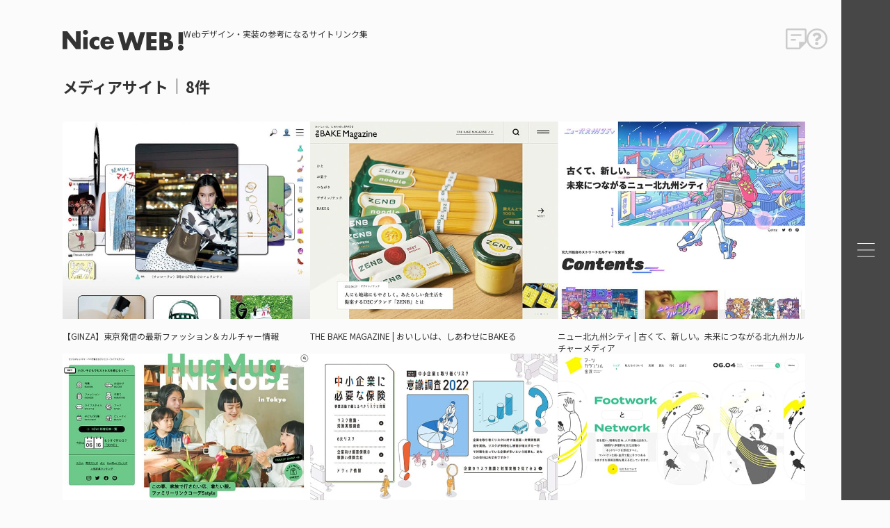

--- FILE ---
content_type: text/html; charset=UTF-8
request_url: https://nice-web.net/category/type/media/
body_size: 9302
content:
<!doctype html>
<html lang="ja">
    <head>
        <meta charset="UTF-8" />
        <meta name="viewport" content="width=device-width,initial-scale=1.0" />
        <meta name="format-detection" content="telephone=no" />
        <!-- meta情報 -->
        <title>Web制作用語集｜Nice WEB !｜Webデザイン・実装の参考になるサイトリンク集</title>
        <meta name="description" content="Webデザイン・実装の参考になるサイトリンク集です。Web制作初学者や社内Web担当者が参考にしやすいサイトを日々投稿しています。" />
        <meta name="keywords" content="" />
        <!-- ogp -->
        <meta property="og:title" content="Web制作用語集｜Nice WEB !｜Webデザイン・実装の参考になるサイトリンク集" />
        <meta property="og:type" content="article" />
        <meta property="og:url" content="https://nice-web.net" />
        <meta property="og:image" content="https://nice-web.net/wp-content/themes/NiceWeb/assets/img/ogp.jpg" />
        <meta property="og:site_name" content="Nice Web !｜Webデザイン・実装の参考になるサイトリンク集" />
        <meta property="og:description" content="Webデザイン・実装の参考になるサイトリンク集です。Web制作初学者や社内Web担当者が参考にしやすいサイトを日々投稿しています。" />
        <!-- ファビコン -->
        <link rel="icon" href="https://nice-web.net/wp-content/themes/NiceWeb/assets/img/favicon.ico" />
        <!-- css -->
        <link rel="stylesheet" href="https://nice-web.net/wp-content/themes/NiceWeb/assets/css/style.css">
        <!-- Google Font -->
        <link rel="preconnect" href="https://fonts.googleapis.com">
        <link rel="preconnect" href="https://fonts.gstatic.com" crossorigin>
        <link href="https://fonts.googleapis.com/css2?family=Noto+Sans+JP:wght@400;700&display=swap" rel="stylesheet">
        <!-- Adobe Fonts -->
        <link rel="stylesheet" href="https://use.typekit.net/mxm4wdm.css">
        <meta name='robots' content='max-image-preview:large' />
<link rel="alternate" type="application/rss+xml" title="Nice Web! &raquo; メディアサイト カテゴリーのフィード" href="https://nice-web.net/category/type/media/feed/" />
<style id='wp-img-auto-sizes-contain-inline-css' type='text/css'>
img:is([sizes=auto i],[sizes^="auto," i]){contain-intrinsic-size:3000px 1500px}
/*# sourceURL=wp-img-auto-sizes-contain-inline-css */
</style>
<style id='wp-emoji-styles-inline-css' type='text/css'>

	img.wp-smiley, img.emoji {
		display: inline !important;
		border: none !important;
		box-shadow: none !important;
		height: 1em !important;
		width: 1em !important;
		margin: 0 0.07em !important;
		vertical-align: -0.1em !important;
		background: none !important;
		padding: 0 !important;
	}
/*# sourceURL=wp-emoji-styles-inline-css */
</style>
<style id='wp-block-library-inline-css' type='text/css'>
:root{--wp-block-synced-color:#7a00df;--wp-block-synced-color--rgb:122,0,223;--wp-bound-block-color:var(--wp-block-synced-color);--wp-editor-canvas-background:#ddd;--wp-admin-theme-color:#007cba;--wp-admin-theme-color--rgb:0,124,186;--wp-admin-theme-color-darker-10:#006ba1;--wp-admin-theme-color-darker-10--rgb:0,107,160.5;--wp-admin-theme-color-darker-20:#005a87;--wp-admin-theme-color-darker-20--rgb:0,90,135;--wp-admin-border-width-focus:2px}@media (min-resolution:192dpi){:root{--wp-admin-border-width-focus:1.5px}}.wp-element-button{cursor:pointer}:root .has-very-light-gray-background-color{background-color:#eee}:root .has-very-dark-gray-background-color{background-color:#313131}:root .has-very-light-gray-color{color:#eee}:root .has-very-dark-gray-color{color:#313131}:root .has-vivid-green-cyan-to-vivid-cyan-blue-gradient-background{background:linear-gradient(135deg,#00d084,#0693e3)}:root .has-purple-crush-gradient-background{background:linear-gradient(135deg,#34e2e4,#4721fb 50%,#ab1dfe)}:root .has-hazy-dawn-gradient-background{background:linear-gradient(135deg,#faaca8,#dad0ec)}:root .has-subdued-olive-gradient-background{background:linear-gradient(135deg,#fafae1,#67a671)}:root .has-atomic-cream-gradient-background{background:linear-gradient(135deg,#fdd79a,#004a59)}:root .has-nightshade-gradient-background{background:linear-gradient(135deg,#330968,#31cdcf)}:root .has-midnight-gradient-background{background:linear-gradient(135deg,#020381,#2874fc)}:root{--wp--preset--font-size--normal:16px;--wp--preset--font-size--huge:42px}.has-regular-font-size{font-size:1em}.has-larger-font-size{font-size:2.625em}.has-normal-font-size{font-size:var(--wp--preset--font-size--normal)}.has-huge-font-size{font-size:var(--wp--preset--font-size--huge)}.has-text-align-center{text-align:center}.has-text-align-left{text-align:left}.has-text-align-right{text-align:right}.has-fit-text{white-space:nowrap!important}#end-resizable-editor-section{display:none}.aligncenter{clear:both}.items-justified-left{justify-content:flex-start}.items-justified-center{justify-content:center}.items-justified-right{justify-content:flex-end}.items-justified-space-between{justify-content:space-between}.screen-reader-text{border:0;clip-path:inset(50%);height:1px;margin:-1px;overflow:hidden;padding:0;position:absolute;width:1px;word-wrap:normal!important}.screen-reader-text:focus{background-color:#ddd;clip-path:none;color:#444;display:block;font-size:1em;height:auto;left:5px;line-height:normal;padding:15px 23px 14px;text-decoration:none;top:5px;width:auto;z-index:100000}html :where(.has-border-color){border-style:solid}html :where([style*=border-top-color]){border-top-style:solid}html :where([style*=border-right-color]){border-right-style:solid}html :where([style*=border-bottom-color]){border-bottom-style:solid}html :where([style*=border-left-color]){border-left-style:solid}html :where([style*=border-width]){border-style:solid}html :where([style*=border-top-width]){border-top-style:solid}html :where([style*=border-right-width]){border-right-style:solid}html :where([style*=border-bottom-width]){border-bottom-style:solid}html :where([style*=border-left-width]){border-left-style:solid}html :where(img[class*=wp-image-]){height:auto;max-width:100%}:where(figure){margin:0 0 1em}html :where(.is-position-sticky){--wp-admin--admin-bar--position-offset:var(--wp-admin--admin-bar--height,0px)}@media screen and (max-width:600px){html :where(.is-position-sticky){--wp-admin--admin-bar--position-offset:0px}}

/*# sourceURL=wp-block-library-inline-css */
</style><style id='global-styles-inline-css' type='text/css'>
:root{--wp--preset--aspect-ratio--square: 1;--wp--preset--aspect-ratio--4-3: 4/3;--wp--preset--aspect-ratio--3-4: 3/4;--wp--preset--aspect-ratio--3-2: 3/2;--wp--preset--aspect-ratio--2-3: 2/3;--wp--preset--aspect-ratio--16-9: 16/9;--wp--preset--aspect-ratio--9-16: 9/16;--wp--preset--color--black: #000000;--wp--preset--color--cyan-bluish-gray: #abb8c3;--wp--preset--color--white: #ffffff;--wp--preset--color--pale-pink: #f78da7;--wp--preset--color--vivid-red: #cf2e2e;--wp--preset--color--luminous-vivid-orange: #ff6900;--wp--preset--color--luminous-vivid-amber: #fcb900;--wp--preset--color--light-green-cyan: #7bdcb5;--wp--preset--color--vivid-green-cyan: #00d084;--wp--preset--color--pale-cyan-blue: #8ed1fc;--wp--preset--color--vivid-cyan-blue: #0693e3;--wp--preset--color--vivid-purple: #9b51e0;--wp--preset--gradient--vivid-cyan-blue-to-vivid-purple: linear-gradient(135deg,rgb(6,147,227) 0%,rgb(155,81,224) 100%);--wp--preset--gradient--light-green-cyan-to-vivid-green-cyan: linear-gradient(135deg,rgb(122,220,180) 0%,rgb(0,208,130) 100%);--wp--preset--gradient--luminous-vivid-amber-to-luminous-vivid-orange: linear-gradient(135deg,rgb(252,185,0) 0%,rgb(255,105,0) 100%);--wp--preset--gradient--luminous-vivid-orange-to-vivid-red: linear-gradient(135deg,rgb(255,105,0) 0%,rgb(207,46,46) 100%);--wp--preset--gradient--very-light-gray-to-cyan-bluish-gray: linear-gradient(135deg,rgb(238,238,238) 0%,rgb(169,184,195) 100%);--wp--preset--gradient--cool-to-warm-spectrum: linear-gradient(135deg,rgb(74,234,220) 0%,rgb(151,120,209) 20%,rgb(207,42,186) 40%,rgb(238,44,130) 60%,rgb(251,105,98) 80%,rgb(254,248,76) 100%);--wp--preset--gradient--blush-light-purple: linear-gradient(135deg,rgb(255,206,236) 0%,rgb(152,150,240) 100%);--wp--preset--gradient--blush-bordeaux: linear-gradient(135deg,rgb(254,205,165) 0%,rgb(254,45,45) 50%,rgb(107,0,62) 100%);--wp--preset--gradient--luminous-dusk: linear-gradient(135deg,rgb(255,203,112) 0%,rgb(199,81,192) 50%,rgb(65,88,208) 100%);--wp--preset--gradient--pale-ocean: linear-gradient(135deg,rgb(255,245,203) 0%,rgb(182,227,212) 50%,rgb(51,167,181) 100%);--wp--preset--gradient--electric-grass: linear-gradient(135deg,rgb(202,248,128) 0%,rgb(113,206,126) 100%);--wp--preset--gradient--midnight: linear-gradient(135deg,rgb(2,3,129) 0%,rgb(40,116,252) 100%);--wp--preset--font-size--small: 13px;--wp--preset--font-size--medium: 20px;--wp--preset--font-size--large: 36px;--wp--preset--font-size--x-large: 42px;--wp--preset--spacing--20: 0.44rem;--wp--preset--spacing--30: 0.67rem;--wp--preset--spacing--40: 1rem;--wp--preset--spacing--50: 1.5rem;--wp--preset--spacing--60: 2.25rem;--wp--preset--spacing--70: 3.38rem;--wp--preset--spacing--80: 5.06rem;--wp--preset--shadow--natural: 6px 6px 9px rgba(0, 0, 0, 0.2);--wp--preset--shadow--deep: 12px 12px 50px rgba(0, 0, 0, 0.4);--wp--preset--shadow--sharp: 6px 6px 0px rgba(0, 0, 0, 0.2);--wp--preset--shadow--outlined: 6px 6px 0px -3px rgb(255, 255, 255), 6px 6px rgb(0, 0, 0);--wp--preset--shadow--crisp: 6px 6px 0px rgb(0, 0, 0);}:where(.is-layout-flex){gap: 0.5em;}:where(.is-layout-grid){gap: 0.5em;}body .is-layout-flex{display: flex;}.is-layout-flex{flex-wrap: wrap;align-items: center;}.is-layout-flex > :is(*, div){margin: 0;}body .is-layout-grid{display: grid;}.is-layout-grid > :is(*, div){margin: 0;}:where(.wp-block-columns.is-layout-flex){gap: 2em;}:where(.wp-block-columns.is-layout-grid){gap: 2em;}:where(.wp-block-post-template.is-layout-flex){gap: 1.25em;}:where(.wp-block-post-template.is-layout-grid){gap: 1.25em;}.has-black-color{color: var(--wp--preset--color--black) !important;}.has-cyan-bluish-gray-color{color: var(--wp--preset--color--cyan-bluish-gray) !important;}.has-white-color{color: var(--wp--preset--color--white) !important;}.has-pale-pink-color{color: var(--wp--preset--color--pale-pink) !important;}.has-vivid-red-color{color: var(--wp--preset--color--vivid-red) !important;}.has-luminous-vivid-orange-color{color: var(--wp--preset--color--luminous-vivid-orange) !important;}.has-luminous-vivid-amber-color{color: var(--wp--preset--color--luminous-vivid-amber) !important;}.has-light-green-cyan-color{color: var(--wp--preset--color--light-green-cyan) !important;}.has-vivid-green-cyan-color{color: var(--wp--preset--color--vivid-green-cyan) !important;}.has-pale-cyan-blue-color{color: var(--wp--preset--color--pale-cyan-blue) !important;}.has-vivid-cyan-blue-color{color: var(--wp--preset--color--vivid-cyan-blue) !important;}.has-vivid-purple-color{color: var(--wp--preset--color--vivid-purple) !important;}.has-black-background-color{background-color: var(--wp--preset--color--black) !important;}.has-cyan-bluish-gray-background-color{background-color: var(--wp--preset--color--cyan-bluish-gray) !important;}.has-white-background-color{background-color: var(--wp--preset--color--white) !important;}.has-pale-pink-background-color{background-color: var(--wp--preset--color--pale-pink) !important;}.has-vivid-red-background-color{background-color: var(--wp--preset--color--vivid-red) !important;}.has-luminous-vivid-orange-background-color{background-color: var(--wp--preset--color--luminous-vivid-orange) !important;}.has-luminous-vivid-amber-background-color{background-color: var(--wp--preset--color--luminous-vivid-amber) !important;}.has-light-green-cyan-background-color{background-color: var(--wp--preset--color--light-green-cyan) !important;}.has-vivid-green-cyan-background-color{background-color: var(--wp--preset--color--vivid-green-cyan) !important;}.has-pale-cyan-blue-background-color{background-color: var(--wp--preset--color--pale-cyan-blue) !important;}.has-vivid-cyan-blue-background-color{background-color: var(--wp--preset--color--vivid-cyan-blue) !important;}.has-vivid-purple-background-color{background-color: var(--wp--preset--color--vivid-purple) !important;}.has-black-border-color{border-color: var(--wp--preset--color--black) !important;}.has-cyan-bluish-gray-border-color{border-color: var(--wp--preset--color--cyan-bluish-gray) !important;}.has-white-border-color{border-color: var(--wp--preset--color--white) !important;}.has-pale-pink-border-color{border-color: var(--wp--preset--color--pale-pink) !important;}.has-vivid-red-border-color{border-color: var(--wp--preset--color--vivid-red) !important;}.has-luminous-vivid-orange-border-color{border-color: var(--wp--preset--color--luminous-vivid-orange) !important;}.has-luminous-vivid-amber-border-color{border-color: var(--wp--preset--color--luminous-vivid-amber) !important;}.has-light-green-cyan-border-color{border-color: var(--wp--preset--color--light-green-cyan) !important;}.has-vivid-green-cyan-border-color{border-color: var(--wp--preset--color--vivid-green-cyan) !important;}.has-pale-cyan-blue-border-color{border-color: var(--wp--preset--color--pale-cyan-blue) !important;}.has-vivid-cyan-blue-border-color{border-color: var(--wp--preset--color--vivid-cyan-blue) !important;}.has-vivid-purple-border-color{border-color: var(--wp--preset--color--vivid-purple) !important;}.has-vivid-cyan-blue-to-vivid-purple-gradient-background{background: var(--wp--preset--gradient--vivid-cyan-blue-to-vivid-purple) !important;}.has-light-green-cyan-to-vivid-green-cyan-gradient-background{background: var(--wp--preset--gradient--light-green-cyan-to-vivid-green-cyan) !important;}.has-luminous-vivid-amber-to-luminous-vivid-orange-gradient-background{background: var(--wp--preset--gradient--luminous-vivid-amber-to-luminous-vivid-orange) !important;}.has-luminous-vivid-orange-to-vivid-red-gradient-background{background: var(--wp--preset--gradient--luminous-vivid-orange-to-vivid-red) !important;}.has-very-light-gray-to-cyan-bluish-gray-gradient-background{background: var(--wp--preset--gradient--very-light-gray-to-cyan-bluish-gray) !important;}.has-cool-to-warm-spectrum-gradient-background{background: var(--wp--preset--gradient--cool-to-warm-spectrum) !important;}.has-blush-light-purple-gradient-background{background: var(--wp--preset--gradient--blush-light-purple) !important;}.has-blush-bordeaux-gradient-background{background: var(--wp--preset--gradient--blush-bordeaux) !important;}.has-luminous-dusk-gradient-background{background: var(--wp--preset--gradient--luminous-dusk) !important;}.has-pale-ocean-gradient-background{background: var(--wp--preset--gradient--pale-ocean) !important;}.has-electric-grass-gradient-background{background: var(--wp--preset--gradient--electric-grass) !important;}.has-midnight-gradient-background{background: var(--wp--preset--gradient--midnight) !important;}.has-small-font-size{font-size: var(--wp--preset--font-size--small) !important;}.has-medium-font-size{font-size: var(--wp--preset--font-size--medium) !important;}.has-large-font-size{font-size: var(--wp--preset--font-size--large) !important;}.has-x-large-font-size{font-size: var(--wp--preset--font-size--x-large) !important;}
/*# sourceURL=global-styles-inline-css */
</style>

<style id='classic-theme-styles-inline-css' type='text/css'>
/*! This file is auto-generated */
.wp-block-button__link{color:#fff;background-color:#32373c;border-radius:9999px;box-shadow:none;text-decoration:none;padding:calc(.667em + 2px) calc(1.333em + 2px);font-size:1.125em}.wp-block-file__button{background:#32373c;color:#fff;text-decoration:none}
/*# sourceURL=/wp-includes/css/classic-themes.min.css */
</style>
<link rel="https://api.w.org/" href="https://nice-web.net/wp-json/" /><link rel="alternate" title="JSON" type="application/json" href="https://nice-web.net/wp-json/wp/v2/categories/8" /><link rel="EditURI" type="application/rsd+xml" title="RSD" href="https://nice-web.net/xmlrpc.php?rsd" />
<meta name="generator" content="WordPress 6.9" />
<meta name="generator" content="Site Kit by Google 1.101.0" />			<script async src="https://pagead2.googlesyndication.com/pagead/js/adsbygoogle.js?client=ca-pub-4422000473386439"
     crossorigin="anonymous"></script>
    </head>
        <body id="top">
        <header class="header">
            <div class="header__left">
                <h1 class="title"><a href="https://nice-web.net"><img src="https://nice-web.net/wp-content/themes/NiceWeb/assets/img/logo.svg" alt="Nice WEB!"></a></h1>
                <h2 class="subTitle">Webデザイン・実装の参考になるサイトリンク集</h2>
            </div>
            <!-- header__left-->
            <div class="header__right">
                <div class="icon-glossary"><a href="https://nice-web.net/glossary" class="icon-link"><img src="https://nice-web.net/wp-content/themes/NiceWeb/assets/img/icon-glossary.svg" alt="about"></a></div>
                <div class="icon-info"><a href="https://nice-web.net/info" class="icon-link"><img src="https://nice-web.net/wp-content/themes/NiceWeb/assets/img/icon-info.svg" alt="about"></a></div>
                <div class="burger-btn__wrapper">
                    <div class="burger-btn">
                        <picture>
                            <source srcset="https://nice-web.net/wp-content/themes/NiceWeb/assets/img/icon-hamburger_wh.svg" media="(min-width: 768px)" />
                            <source srcset="https://nice-web.net/wp-content/themes/NiceWeb/assets/img/icon-hamburger.svg" media="(max-width: 767px)" />
                            <img src="https://nice-web.net/wp-content/themes/NiceWeb/assets/img/icon-hamburger_wh.svg" alt="ハンバーガーメニュー">
                        </picture>
                    </div>
                    <!-- burger-btn -->
                    <div class="globalMenu">
                        <div class="close-btn"><img src="https://nice-web.net/wp-content/themes/NiceWeb/assets/img/icon-cross.svg" alt="閉じる"></div>
                                                <ul class="globalMenu__list">
                            <span class="list__ttl font02">TYPE</span>
                                                            <li class="globalMenu__item"><a href="https://nice-web.net/category/type/corporate/" class="globalMenu__link">コーポレートサイト（76）</a></li>
                                                            <li class="globalMenu__item"><a href="https://nice-web.net/category/type/recruit/" class="globalMenu__link">採用サイト（18）</a></li>
                                                            <li class="globalMenu__item"><a href="https://nice-web.net/category/type/brand/" class="globalMenu__link">ブランディング・サービスサイト（38）</a></li>
                                                            <li class="globalMenu__item"><a href="https://nice-web.net/category/type/media/" class="globalMenu__link">メディアサイト（8）</a></li>
                                                            <li class="globalMenu__item"><a href="https://nice-web.net/category/type/job/" class="globalMenu__link">求人サイト（3）</a></li>
                                                            <li class="globalMenu__item"><a href="https://nice-web.net/category/type/campaign/" class="globalMenu__link">キャンペーン・特設サイト（4）</a></li>
                                                            <li class="globalMenu__item"><a href="https://nice-web.net/category/type/ec/" class="globalMenu__link">ECサイト（11）</a></li>
                                                    </ul>
                                                <ul class="globalMenu__list">
                            <span class="list__ttl font02">COLOR</span>
                                                            <li class="globalMenu__item"><a href="https://nice-web.net/category/color/orange/" class="globalMenu__link">オレンジ（8）</a></li>
                                                            <li class="globalMenu__item"><a href="https://nice-web.net/category/color/yellow/" class="globalMenu__link">イエロー（7）</a></li>
                                                            <li class="globalMenu__item"><a href="https://nice-web.net/category/color/colorful/" class="globalMenu__link">カラフル（28）</a></li>
                                                            <li class="globalMenu__item"><a href="https://nice-web.net/category/color/gradation/" class="globalMenu__link">グラデーション（8）</a></li>
                                                            <li class="globalMenu__item"><a href="https://nice-web.net/category/color/green/" class="globalMenu__link">グリーン（21）</a></li>
                                                            <li class="globalMenu__item"><a href="https://nice-web.net/category/color/navy/" class="globalMenu__link">ネイビー（7）</a></li>
                                                            <li class="globalMenu__item"><a href="https://nice-web.net/category/color/neon/" class="globalMenu__link">ネオン（3）</a></li>
                                                            <li class="globalMenu__item"><a href="https://nice-web.net/category/color/purple/" class="globalMenu__link">パープル（1）</a></li>
                                                            <li class="globalMenu__item"><a href="https://nice-web.net/category/color/pink/" class="globalMenu__link">ピンク（12）</a></li>
                                                            <li class="globalMenu__item"><a href="https://nice-web.net/category/color/brown/" class="globalMenu__link">ブラウン（3）</a></li>
                                                            <li class="globalMenu__item"><a href="https://nice-web.net/category/color/black_gray/" class="globalMenu__link">ブラック・グレー（58）</a></li>
                                                            <li class="globalMenu__item"><a href="https://nice-web.net/category/color/blue/" class="globalMenu__link">ブルー（32）</a></li>
                                                            <li class="globalMenu__item"><a href="https://nice-web.net/category/color/beige/" class="globalMenu__link">ベージュ（16）</a></li>
                                                            <li class="globalMenu__item"><a href="https://nice-web.net/category/color/white/" class="globalMenu__link">ホワイト（56）</a></li>
                                                            <li class="globalMenu__item"><a href="https://nice-web.net/category/color/red/" class="globalMenu__link">レッド（12）</a></li>
                                                    </ul>
                                                <ul class="globalMenu__list">
                            <span class="list__ttl font02">INDUSTRY</span>
                                                            <li class="globalMenu__item"><a href="https://nice-web.net/category/industry/it/" class="globalMenu__link">IT・Web・アプリ・AI・デジタル・テクノロジー（30）</a></li>
                                                            <li class="globalMenu__item"><a href="https://nice-web.net/category/industry/consulting/" class="globalMenu__link">コンサルティング・マーケティング（10）</a></li>
                                                            <li class="globalMenu__item"><a href="https://nice-web.net/category/industry/production/" class="globalMenu__link">制作会社・広告代理店（9）</a></li>
                                                            <li class="globalMenu__item"><a href="https://nice-web.net/category/industry/career/" class="globalMenu__link">キャリア・人材（3）</a></li>
                                                            <li class="globalMenu__item"><a href="https://nice-web.net/category/industry/school/" class="globalMenu__link">学校・教育関係（7）</a></li>
                                                            <li class="globalMenu__item"><a href="https://nice-web.net/category/industry/hospital/" class="globalMenu__link">病院・歯医者・医療関係（9）</a></li>
                                                            <li class="globalMenu__item"><a href="https://nice-web.net/category/industry/finance/" class="globalMenu__link">金融・証券・保険・法律（19）</a></li>
                                                            <li class="globalMenu__item"><a href="https://nice-web.net/category/industry/group/" class="globalMenu__link">行政･NPO・ボランティア・団体（5）</a></li>
                                                            <li class="globalMenu__item"><a href="https://nice-web.net/category/industry/construction/" class="globalMenu__link">建築・不動産（11）</a></li>
                                                            <li class="globalMenu__item"><a href="https://nice-web.net/category/industry/machine/" class="globalMenu__link">工業・機械・流通（8）</a></li>
                                                            <li class="globalMenu__item"><a href="https://nice-web.net/category/industry/agriculture/" class="globalMenu__link">農業・林業・水産業（2）</a></li>
                                                            <li class="globalMenu__item"><a href="https://nice-web.net/category/industry/food/" class="globalMenu__link">飲食店・食品・飲料（17）</a></li>
                                                            <li class="globalMenu__item"><a href="https://nice-web.net/category/industry/trip/" class="globalMenu__link">旅行・観光・ホテル（4）</a></li>
                                                            <li class="globalMenu__item"><a href="https://nice-web.net/category/industry/store/" class="globalMenu__link">商業施設・店舗（6）</a></li>
                                                            <li class="globalMenu__item"><a href="https://nice-web.net/category/industry/traffic/" class="globalMenu__link">交通・乗り物（6）</a></li>
                                                            <li class="globalMenu__item"><a href="https://nice-web.net/category/industry/design/" class="globalMenu__link">デザイン・アート（2）</a></li>
                                                            <li class="globalMenu__item"><a href="https://nice-web.net/category/industry/fashion/" class="globalMenu__link">アパレル・ファッション・アクセサリー（6）</a></li>
                                                            <li class="globalMenu__item"><a href="https://nice-web.net/category/industry/interior/" class="globalMenu__link">インテリア・雑貨（5）</a></li>
                                                            <li class="globalMenu__item"><a href="https://nice-web.net/category/industry/music/" class="globalMenu__link">音楽・TV・芸能・映画（1）</a></li>
                                                            <li class="globalMenu__item"><a href="https://nice-web.net/category/industry/animation/" class="globalMenu__link">キャラクター・アニメ・漫画（1）</a></li>
                                                            <li class="globalMenu__item"><a href="https://nice-web.net/category/industry/kids/" class="globalMenu__link">ベビー・キッズ・子供・ママ（3）</a></li>
                                                            <li class="globalMenu__item"><a href="https://nice-web.net/category/industry/wedding/" class="globalMenu__link">ウェデイング（1）</a></li>
                                                            <li class="globalMenu__item"><a href="https://nice-web.net/category/industry/sports/" class="globalMenu__link">スポーツ・スポーツ用品（1）</a></li>
                                                            <li class="globalMenu__item"><a href="https://nice-web.net/category/industry/beauty/" class="globalMenu__link">美容・コスメ・健康（7）</a></li>
                                                            <li class="globalMenu__item"><a href="https://nice-web.net/category/industry/sustainability/" class="globalMenu__link">リユース・サステナビリティ（2）</a></li>
                                                            <li class="globalMenu__item"><a href="https://nice-web.net/category/industry/animal/" class="globalMenu__link">ペット・動物（1）</a></li>
                                                    </ul>
                                                <ul class="globalMenu__list">
                            <span class="list__ttl font02">TASTE</span>
                                                            <li class="globalMenu__item"><a href="https://nice-web.net/category/taste/tight/" class="globalMenu__link">信頼感・堅め（8）</a></li>
                                                            <li class="globalMenu__item"><a href="https://nice-web.net/category/taste/classy/" class="globalMenu__link">上品・綺麗め（35）</a></li>
                                                            <li class="globalMenu__item"><a href="https://nice-web.net/category/taste/isometric/" class="globalMenu__link">アイソメイラスト（5）</a></li>
                                                            <li class="globalMenu__item"><a href="https://nice-web.net/category/taste/craft/" class="globalMenu__link">手描き風・ラフ（6）</a></li>
                                                            <li class="globalMenu__item"><a href="https://nice-web.net/category/taste/friendly/" class="globalMenu__link">やさしい・やわらかい（29）</a></li>
                                                            <li class="globalMenu__item"><a href="https://nice-web.net/category/taste/illustration/" class="globalMenu__link">イラストを活用（49）</a></li>
                                                            <li class="globalMenu__item"><a href="https://nice-web.net/category/taste/simple/" class="globalMenu__link">シンプル（16）</a></li>
                                                            <li class="globalMenu__item"><a href="https://nice-web.net/category/taste/stylish/" class="globalMenu__link">スタイリッシュ（29）</a></li>
                                                            <li class="globalMenu__item"><a href="https://nice-web.net/category/taste/typography/" class="globalMenu__link">タイポグラフィ（34）</a></li>
                                                            <li class="globalMenu__item"><a href="https://nice-web.net/category/taste/chart/" class="globalMenu__link">チャート・グラフ（1）</a></li>
                                                            <li class="globalMenu__item"><a href="https://nice-web.net/category/taste/natural/" class="globalMenu__link">ナチュラル（13）</a></li>
                                                            <li class="globalMenu__item"><a href="https://nice-web.net/category/taste/pop/" class="globalMenu__link">ポップ（44）</a></li>
                                                            <li class="globalMenu__item"><a href="https://nice-web.net/category/taste/japanese/" class="globalMenu__link">和風（7）</a></li>
                                                            <li class="globalMenu__item"><a href="https://nice-web.net/category/taste/magazine/" class="globalMenu__link">雑誌風（18）</a></li>
                                                            <li class="globalMenu__item"><a href="https://nice-web.net/category/taste/luxury/" class="globalMenu__link">高級感（3）</a></li>
                                                            <li class="globalMenu__item"><a href="https://nice-web.net/category/taste/member/" class="globalMenu__link">働く人の顔が見える（28）</a></li>
                                                            <li class="globalMenu__item"><a href="https://nice-web.net/category/taste/photo/" class="globalMenu__link">魅力的な写真・動画（28）</a></li>
                                                            <li class="globalMenu__item"><a href="https://nice-web.net/category/taste/mv/" class="globalMenu__link">印象的なメインビジュアル（38）</a></li>
                                                            <li class="globalMenu__item"><a href="https://nice-web.net/category/taste/mv-movie/" class="globalMenu__link">メインビジュアルに動画を使用（14）</a></li>
                                                            <li class="globalMenu__item"><a href="https://nice-web.net/category/taste/mv-animation/" class="globalMenu__link">メインビジュアルにアニメーションを使用（18）</a></li>
                                                            <li class="globalMenu__item"><a href="https://nice-web.net/category/taste/curve/" class="globalMenu__link">円・曲線（26）</a></li>
                                                            <li class="globalMenu__item"><a href="https://nice-web.net/category/taste/diagonal/" class="globalMenu__link">斜めライン・斜め背景（8）</a></li>
                                                            <li class="globalMenu__item"><a href="https://nice-web.net/category/taste/tategaki/" class="globalMenu__link">縦書き（4）</a></li>
                                                    </ul>
                                                <ul class="globalMenu__list">
                            <span class="list__ttl font02">CREATIVE</span>
                                                            <li class="globalMenu__item"><a href="https://nice-web.net/category/creative/interactive/" class="globalMenu__link">インタラクティブ（5）</a></li>
                                                            <li class="globalMenu__item"><a href="https://nice-web.net/category/creative/parallax/" class="globalMenu__link">パララックス（23）</a></li>
                                                            <li class="globalMenu__item"><a href="https://nice-web.net/category/creative/scroll/" class="globalMenu__link">スクロールアニメーション（84）</a></li>
                                                            <li class="globalMenu__item"><a href="https://nice-web.net/category/creative/text-animation/" class="globalMenu__link">テキストアニメーション（9）</a></li>
                                                            <li class="globalMenu__item"><a href="https://nice-web.net/category/creative/mobile-first/" class="globalMenu__link">超モバイルファースト（9）</a></li>
                                                            <li class="globalMenu__item"><a href="https://nice-web.net/category/creative/hover/" class="globalMenu__link">印象的なホバーエフェクト（9）</a></li>
                                                            <li class="globalMenu__item"><a href="https://nice-web.net/category/creative/progress-bar/" class="globalMenu__link">プログレスバー（5）</a></li>
                                                            <li class="globalMenu__item"><a href="https://nice-web.net/category/creative/numbers/" class="globalMenu__link">数字のカウンドダウン・アップ（3）</a></li>
                                                            <li class="globalMenu__item"><a href="https://nice-web.net/category/creative/menu/" class="globalMenu__link">メガメニュー・フルスクリーンメニュー（50）</a></li>
                                                            <li class="globalMenu__item"><a href="https://nice-web.net/category/creative/neumorphic/" class="globalMenu__link">ニューモーフィズム（2）</a></li>
                                                            <li class="globalMenu__item"><a href="https://nice-web.net/category/creative/load-animation/" class="globalMenu__link">ロードアニメーション（48）</a></li>
                                                            <li class="globalMenu__item"><a href="https://nice-web.net/category/creative/cursor/" class="globalMenu__link">素敵なマウスカーソル（13）</a></li>
                                                    </ul>
                                                <ul class="globalMenu__list">
                            <span class="list__ttl font02">OTHERS</span>
                                                            <li class="globalMenu__item"><a href="https://nice-web.net/category/others/wordpress/" class="globalMenu__link">WordPress（58）</a></li>
                                                            <li class="globalMenu__item"><a href="https://nice-web.net/category/others/microcms/" class="globalMenu__link">microCMS（2）</a></li>
                                                            <li class="globalMenu__item"><a href="https://nice-web.net/category/others/drupal/" class="globalMenu__link">Drupal（1）</a></li>
                                                            <li class="globalMenu__item"><a href="https://nice-web.net/category/others/shopify/" class="globalMenu__link">Shopify（4）</a></li>
                                                            <li class="globalMenu__item"><a href="https://nice-web.net/category/others/ecforce/" class="globalMenu__link">EcForce（1）</a></li>
                                                            <li class="globalMenu__item"><a href="https://nice-web.net/category/others/webfont/" class="globalMenu__link">Webフォント（87）</a></li>
                                                            <li class="globalMenu__item"><a href="https://nice-web.net/category/others/multilingual/" class="globalMenu__link">多言語対応（13）</a></li>
                                                            <li class="globalMenu__item"><a href="https://nice-web.net/category/others/font-size/" class="globalMenu__link">文字サイズ切替機能（1）</a></li>
                                                            <li class="globalMenu__item"><a href="https://nice-web.net/category/others/diagnose/" class="globalMenu__link">診断コンテンツ（1）</a></li>
                                                            <li class="globalMenu__item"><a href="https://nice-web.net/category/others/simulator/" class="globalMenu__link">シミュレーター（1）</a></li>
                                                    </ul>
                                                <ul class="globalMenu__list globalMenu__list--other">
                            <li class="globalMenu__item"><a href="https://nice-web.net/info" class="globalMenu__link">Nice WEB!について</a></li>
                            <li class="globalMenu__item"><a href="https://nice-web.net/glossary" class="globalMenu__link">Web制作用語集</a></li>
                        </ul><!-- /.globalMenu__otherLink -->
                    </div>
                    <!-- globalMenu -->
                </div>
                <!-- burger-btn__wrapper-->
            </div>
            <!-- header__right-->
        </header>
        <!-- header -->
        <main>
            <div class="container">
                                <div class="heading">
                    <h3 class="category">メディアサイト</h3>
                    <span class="count">8件</span>
                </div>
                <!-- catList__wrapper -->
                <div class="contents">
                    <ul class="contents__list">
                                                                            <li class="contents__item">
                                <a href="https://ginzamag.com/" class="contents__link">
                                    <div class="contents__img"><img src="https://nice-web.net/wp-content/uploads/2023/07/ginzamag.jpg" alt="【GINZA】東京発信の最新ファッション＆カルチャー情報" loading="lazy"></div>
                                    <h3 class="contents__ttl">【GINZA】東京発信の最新ファッション＆カルチャー情報</h3>
                                </a>
                            </li>
                                                    <li class="contents__item">
                                <a href="https://bake-jp.com/magazine/" class="contents__link">
                                    <div class="contents__img"><img src="https://nice-web.net/wp-content/uploads/2023/06/bake-jp.jpg" alt="THE BAKE MAGAZINE | おいしいは、しあわせにBAKEる" loading="lazy"></div>
                                    <h3 class="contents__ttl">THE BAKE MAGAZINE | おいしいは、しあわせにBAKEる</h3>
                                </a>
                            </li>
                                                    <li class="contents__item">
                                <a href="https://new-kitakyushu-city.com/" class="contents__link">
                                    <div class="contents__img"><img src="https://nice-web.net/wp-content/uploads/2023/06/new-kitakyushu.jpg" alt="ニュー北九州シティ | 古くて、新しい。未来につながる北九州カルチャーメディア" loading="lazy"></div>
                                    <h3 class="contents__ttl">ニュー北九州シティ | 古くて、新しい。未来につながる北九州カルチャーメディア</h3>
                                </a>
                            </li>
                                                    <li class="contents__item">
                                <a href="https://hugmug.jp/" class="contents__link">
                                    <div class="contents__img"><img src="https://nice-web.net/wp-content/uploads/2023/06/hugmug.jpg" alt="HugMug &#8211; 親子で楽しむファッションやライフスタイル情報を届けるママメディア" loading="lazy"></div>
                                    <h3 class="contents__ttl">HugMug &#8211; 親子で楽しむファッションやライフスタイル情報を届けるママメディア</h3>
                                </a>
                            </li>
                                                    <li class="contents__item">
                                <a href="https://www.sonpo.or.jp/sme_insurance/" class="contents__link">
                                    <div class="contents__img"><img src="https://nice-web.net/wp-content/uploads/2023/06/sonpo.jpg" alt="中小企業に必要な保険 | 日本損害保険協会" loading="lazy"></div>
                                    <h3 class="contents__ttl">中小企業に必要な保険 | 日本損害保険協会</h3>
                                </a>
                            </li>
                                                    <li class="contents__item">
                                <a href="https://artscouncil-kanazawa.jp/" class="contents__link">
                                    <div class="contents__img"><img src="https://nice-web.net/wp-content/uploads/2023/06/artscouncil-kanazawa.jpg" alt="アーツカウンシル金沢" loading="lazy"></div>
                                    <h3 class="contents__ttl">アーツカウンシル金沢</h3>
                                </a>
                            </li>
                                                    <li class="contents__item">
                                <a href="https://www.potel.jp/kyoto/cityguide/" class="contents__link">
                                    <div class="contents__img"><img src="https://nice-web.net/wp-content/uploads/2023/06/potel.jpg" alt="ポmagazine | 噂で始まる京都観光メディア" loading="lazy"></div>
                                    <h3 class="contents__ttl">ポmagazine | 噂で始まる京都観光メディア</h3>
                                </a>
                            </li>
                                                    <li class="contents__item">
                                <a href="https://tickertalk.co.jp/" class="contents__link">
                                    <div class="contents__img"><img src="https://nice-web.net/wp-content/uploads/2023/06/tickertalk.jpg" alt="ティッカートーク｜SNS時代の個人投資家向けメディア" loading="lazy"></div>
                                    <h3 class="contents__ttl">ティッカートーク｜SNS時代の個人投資家向けメディア</h3>
                                </a>
                            </li>
                                            </ul>
                </div>
                <!-- contents -->
                <div class="breadcrumb">
                    <ul class="breadcrumb__list">
                        <li class="list__item"><a href="https://nice-web.net" class="list__link">TOP</a></li>
                        <li class="list__item">メディアサイト</li>
                    </ul>
                </div>
                <!-- contents -->
            </div>
            <!-- container -->
        </main>
        <!-- Main -->

        <footer class="footer">
</footer>
<!-- footer -->

<!-- jQuery -->
<script src="https://ajax.googleapis.com/ajax/libs/jquery/3.6.0/jquery.min.js"></script>
<script src="https://nice-web.net/wp-content/themes/NiceWeb/assets/js/script.js"></script>

<script type="speculationrules">
{"prefetch":[{"source":"document","where":{"and":[{"href_matches":"/*"},{"not":{"href_matches":["/wp-*.php","/wp-admin/*","/wp-content/uploads/*","/wp-content/*","/wp-content/plugins/*","/wp-content/themes/NiceWeb/*","/*\\?(.+)"]}},{"not":{"selector_matches":"a[rel~=\"nofollow\"]"}},{"not":{"selector_matches":".no-prefetch, .no-prefetch a"}}]},"eagerness":"conservative"}]}
</script>
<script id="wp-emoji-settings" type="application/json">
{"baseUrl":"https://s.w.org/images/core/emoji/17.0.2/72x72/","ext":".png","svgUrl":"https://s.w.org/images/core/emoji/17.0.2/svg/","svgExt":".svg","source":{"concatemoji":"https://nice-web.net/wp-includes/js/wp-emoji-release.min.js?ver=6.9"}}
</script>
<script type="module">
/* <![CDATA[ */
/*! This file is auto-generated */
const a=JSON.parse(document.getElementById("wp-emoji-settings").textContent),o=(window._wpemojiSettings=a,"wpEmojiSettingsSupports"),s=["flag","emoji"];function i(e){try{var t={supportTests:e,timestamp:(new Date).valueOf()};sessionStorage.setItem(o,JSON.stringify(t))}catch(e){}}function c(e,t,n){e.clearRect(0,0,e.canvas.width,e.canvas.height),e.fillText(t,0,0);t=new Uint32Array(e.getImageData(0,0,e.canvas.width,e.canvas.height).data);e.clearRect(0,0,e.canvas.width,e.canvas.height),e.fillText(n,0,0);const a=new Uint32Array(e.getImageData(0,0,e.canvas.width,e.canvas.height).data);return t.every((e,t)=>e===a[t])}function p(e,t){e.clearRect(0,0,e.canvas.width,e.canvas.height),e.fillText(t,0,0);var n=e.getImageData(16,16,1,1);for(let e=0;e<n.data.length;e++)if(0!==n.data[e])return!1;return!0}function u(e,t,n,a){switch(t){case"flag":return n(e,"\ud83c\udff3\ufe0f\u200d\u26a7\ufe0f","\ud83c\udff3\ufe0f\u200b\u26a7\ufe0f")?!1:!n(e,"\ud83c\udde8\ud83c\uddf6","\ud83c\udde8\u200b\ud83c\uddf6")&&!n(e,"\ud83c\udff4\udb40\udc67\udb40\udc62\udb40\udc65\udb40\udc6e\udb40\udc67\udb40\udc7f","\ud83c\udff4\u200b\udb40\udc67\u200b\udb40\udc62\u200b\udb40\udc65\u200b\udb40\udc6e\u200b\udb40\udc67\u200b\udb40\udc7f");case"emoji":return!a(e,"\ud83e\u1fac8")}return!1}function f(e,t,n,a){let r;const o=(r="undefined"!=typeof WorkerGlobalScope&&self instanceof WorkerGlobalScope?new OffscreenCanvas(300,150):document.createElement("canvas")).getContext("2d",{willReadFrequently:!0}),s=(o.textBaseline="top",o.font="600 32px Arial",{});return e.forEach(e=>{s[e]=t(o,e,n,a)}),s}function r(e){var t=document.createElement("script");t.src=e,t.defer=!0,document.head.appendChild(t)}a.supports={everything:!0,everythingExceptFlag:!0},new Promise(t=>{let n=function(){try{var e=JSON.parse(sessionStorage.getItem(o));if("object"==typeof e&&"number"==typeof e.timestamp&&(new Date).valueOf()<e.timestamp+604800&&"object"==typeof e.supportTests)return e.supportTests}catch(e){}return null}();if(!n){if("undefined"!=typeof Worker&&"undefined"!=typeof OffscreenCanvas&&"undefined"!=typeof URL&&URL.createObjectURL&&"undefined"!=typeof Blob)try{var e="postMessage("+f.toString()+"("+[JSON.stringify(s),u.toString(),c.toString(),p.toString()].join(",")+"));",a=new Blob([e],{type:"text/javascript"});const r=new Worker(URL.createObjectURL(a),{name:"wpTestEmojiSupports"});return void(r.onmessage=e=>{i(n=e.data),r.terminate(),t(n)})}catch(e){}i(n=f(s,u,c,p))}t(n)}).then(e=>{for(const n in e)a.supports[n]=e[n],a.supports.everything=a.supports.everything&&a.supports[n],"flag"!==n&&(a.supports.everythingExceptFlag=a.supports.everythingExceptFlag&&a.supports[n]);var t;a.supports.everythingExceptFlag=a.supports.everythingExceptFlag&&!a.supports.flag,a.supports.everything||((t=a.source||{}).concatemoji?r(t.concatemoji):t.wpemoji&&t.twemoji&&(r(t.twemoji),r(t.wpemoji)))});
//# sourceURL=https://nice-web.net/wp-includes/js/wp-emoji-loader.min.js
/* ]]> */
</script>
        
    </body>
</html>

--- FILE ---
content_type: text/html; charset=utf-8
request_url: https://www.google.com/recaptcha/api2/aframe
body_size: 249
content:
<!DOCTYPE HTML><html><head><meta http-equiv="content-type" content="text/html; charset=UTF-8"></head><body><script nonce="8EMK0rJ7vl8dwMFb7_4HNQ">/** Anti-fraud and anti-abuse applications only. See google.com/recaptcha */ try{var clients={'sodar':'https://pagead2.googlesyndication.com/pagead/sodar?'};window.addEventListener("message",function(a){try{if(a.source===window.parent){var b=JSON.parse(a.data);var c=clients[b['id']];if(c){var d=document.createElement('img');d.src=c+b['params']+'&rc='+(localStorage.getItem("rc::a")?sessionStorage.getItem("rc::b"):"");window.document.body.appendChild(d);sessionStorage.setItem("rc::e",parseInt(sessionStorage.getItem("rc::e")||0)+1);localStorage.setItem("rc::h",'1768787948590');}}}catch(b){}});window.parent.postMessage("_grecaptcha_ready", "*");}catch(b){}</script></body></html>

--- FILE ---
content_type: image/svg+xml
request_url: https://nice-web.net/wp-content/themes/NiceWeb/assets/img/icon-cross.svg
body_size: 195
content:
<svg xmlns="http://www.w3.org/2000/svg" width="15.556" height="15.556" viewBox="0 0 15.556 15.556">
  <g id="グループ_3" data-name="グループ 3" transform="translate(7.546 -6.273) rotate(45)">
    <line id="線_2" data-name="線 2" x2="20" transform="translate(0.1 9.771)" fill="none" stroke="#fff" stroke-linecap="round" stroke-width="1"/>
    <line id="線_4" data-name="線 4" x2="20" transform="translate(10.1 -0.229) rotate(90)" fill="none" stroke="#fff" stroke-linecap="round" stroke-width="1"/>
  </g>
</svg>


--- FILE ---
content_type: application/javascript
request_url: https://nice-web.net/wp-content/themes/NiceWeb/assets/js/script.js
body_size: 284
content:
jQuery(function ($) {

  // ハンバーガーメニュー
$('.burger-btn').on('click',function(){
  $('.globalMenu').fadeToggle(500);
  $('body').toggleClass('noscroll');
});

$('.close-btn').on('click',function(){
  $('.globalMenu').fadeToggle(500);
  $('body').toggleClass('noscroll');
});

$(function () {
  $('.burger-btn__wrapper').hover(
    function () {
      $('body').toggleClass('noscroll');
    }
  )
});

  // カテゴリ切り替え
  $('.js-catList__link').on('click',function(){
    $('.js-catList__link').removeClass('active');
    $(this).addClass('active');
    $('.contents__list').removeClass('active');
    var num = $(this).parents('.list__item').attr("class").split(' ')[1].replace('list__item-', '');
    const targetClass = ".contents__list-" + num;
    $(targetClass).addClass('active');
  });

});

--- FILE ---
content_type: image/svg+xml
request_url: https://nice-web.net/wp-content/themes/NiceWeb/assets/img/icon-info.svg
body_size: 417
content:
<svg xmlns="http://www.w3.org/2000/svg" width="30" height="30" viewBox="0 0 30 30">
  <g id="question" transform="translate(-1655 -76)">
    <g id="楕円形_1" data-name="楕円形 1" transform="translate(1655 76)" fill="none" stroke="#cbcbcb" stroke-width="2.5">
      <circle cx="15" cy="15" r="15" stroke="none"/>
      <circle cx="15" cy="15" r="13.75" fill="none"/>
    </g>
    <path id="Icon_awesome-question" data-name="Icon awesome-question" d="M8.046,0A6.859,6.859,0,0,0,1.953,3.223a.851.851,0,0,0,.183,1.164L3.663,5.544A.85.85,0,0,0,4.84,5.4c.887-1.111,1.545-1.751,2.93-1.751,1.089,0,2.436.7,2.436,1.757,0,.8-.659,1.208-1.735,1.811-1.254.7-2.914,1.578-2.914,3.767v.347a.85.85,0,0,0,.85.85H8.974a.85.85,0,0,0,.85-.85v-.2c0-1.517,4.435-1.581,4.435-5.687C14.258,2.346,11.051,0,8.046,0ZM7.691,13.222a2.452,2.452,0,1,0,2.452,2.452A2.455,2.455,0,0,0,7.691,13.222Z" transform="translate(1661.971 81.937)" fill="#cbcbcb"/>
  </g>
</svg>


--- FILE ---
content_type: image/svg+xml
request_url: https://nice-web.net/wp-content/themes/NiceWeb/assets/img/icon-glossary.svg
body_size: 177
content:
<svg xmlns="http://www.w3.org/2000/svg" width="30" height="30" viewBox="0 0 30 30"><path d="M122.5-812.5h16.667v-8.333H147.5V-837.5h-25Zm0,2.5a2.407,2.407,0,0,1-1.766-.734A2.407,2.407,0,0,1,120-812.5v-25a2.407,2.407,0,0,1,.734-1.766A2.407,2.407,0,0,1,122.5-840h25a2.407,2.407,0,0,1,1.766.734A2.407,2.407,0,0,1,150-837.5V-820l-10,10Zm5-12.5V-825h7.083v2.5Zm0-6.667v-2.5h15v2.5Zm-5,16.667v0Z" transform="translate(-120 840)" fill="#cbcbcb"/></svg>

--- FILE ---
content_type: image/svg+xml
request_url: https://nice-web.net/wp-content/themes/NiceWeb/assets/img/arrow-right.svg
body_size: 135
content:
<svg xmlns="http://www.w3.org/2000/svg" width="4.061" height="6.707" viewBox="0 0 4.061 6.707">
  <path id="パス_7" data-name="パス 7" d="M6254.517,2112.018l3,3-3,3" transform="translate(-6254.164 -2111.665)" fill="none" stroke="#c6c6c6" stroke-width="1"/>
</svg>


--- FILE ---
content_type: image/svg+xml
request_url: https://nice-web.net/wp-content/themes/NiceWeb/assets/img/icon-hamburger_wh.svg
body_size: 182
content:
<svg xmlns="http://www.w3.org/2000/svg" width="26" height="21" viewBox="0 0 26 21">
  <g id="グループ_3" data-name="グループ 3" transform="translate(0.5 0.022)">
    <line id="線_2" data-name="線 2" x2="25" transform="translate(0 0.478)" fill="none" stroke="#fff" stroke-linecap="round" stroke-width="1"/>
    <line id="線_3" data-name="線 3" x2="25" transform="translate(0 10.478)" fill="none" stroke="#fff" stroke-linecap="round" stroke-width="1"/>
    <line id="線_4" data-name="線 4" x2="25" transform="translate(0 20.478)" fill="none" stroke="#fff" stroke-linecap="round" stroke-width="1"/>
  </g>
</svg>
